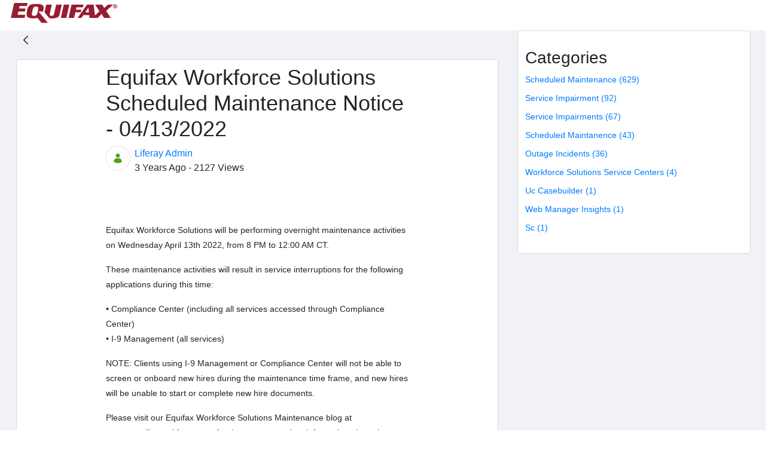

--- FILE ---
content_type: text/css;charset=UTF-8
request_url: https://status.equifaxworkforce.com/o/frontend-js-aui-web/alloy_ui.css?&mac=favIEq7hPo8AEd6k+N5OVADEEls=&browserId=chrome&languageId=en_US&minifierType=css&themeId=appgenerictheme_WAR_appgenerictheme
body_size: -394
content:
/*1757908996000*/
#yui3-css-stamp {
	position: absolute !important;
	visibility: hidden !important;
}

--- FILE ---
content_type: text/css
request_url: https://assets.equifax.com/global/css/efx-status-blog.css
body_size: 6423
content:
.efx-wrapper .portlet-column-content.empty{padding:0}.efx-wrapper .portlet-decorate .portlet-content{padding:0;background:0 0}.efx-wrapper .container-fluid-970 .container-fluid{padding-left:15px;padding-right:15px}.efx-wrapper #main-content{background:#f0f2f7}.efx-wrapper #main-content>div:first-child>.row:first-child{min-height:20px}.efx-wrapper .taglib-categorization-filter{padding-bottom:10px}.efx-wrapper .taglib-categorization-filter .asset-entry{border-radius:14px;font-size:14px;color:#333;padding:3px 5px;margin:0 5px}.efx-wrapper #newsroomSearch{display:inline;font-size:14px;padding:5px 10px;border:1px solid #ccc;margin-bottom:12px;border-radius:5px;width:97%;color:#a2a2a2}.efx-wrapper #newsroomSearch+.input-group-btn{display:inline-block}@media (min-width:992px){.efx-wrapper #newsroomSearch{width:50%}}.efx-wrapper .input-group-btn .fa-search{font-size:14px;color:#0076a3}.efx-wrapper .input-group-btn .fa-search:hover{cursor:pointer}.efx-wrapper .input-group-btn .reset-search{bottom:1px;display:none;padding:4px;position:relative;right:25px}.efx-wrapper .input-group-btn button .fa-times-circle{color:#0076a3}.efx-wrapper .input-group-btn button,.efx-wrapper .input-group-btn button:hover{background-color:transparent}.efx-wrapper .no-results-found{text-align:center}.efx-wrapper .no-results-found p{font-size:18px}.efx-wrapper .select-existing-selector a.dropdown-toggle{color:#fff}.efx-wrapper .entry{margin:0;border:none}.efx-wrapper .entry .taglib-asset-tags-summary a{color:#fff;font-size:14px;padding:10px 15px;background-color:#777!important;border-radius:50px;margin-bottom:5px}.efx-wrapper .entry .col-md-offset-2.col-md-8{float:none;margin:0;width:100%}.efx-wrapper .taglib-page-iterator .lfr-pagination-config .current-page-menu .btn{display:inline-block;float:none}.efx-wrapper .current-page-menu .btn.dropdown-toggle,.efx-wrapper .portlet-asset-tags-navigation,.efx-wrapper .portlet-blogs .entry{background-color:#fff}.efx-wrapper .portlet-blogs .entry-title{border-bottom:1px solid #d8d8d8}.efx-wrapper .portlet-blogs .entry-title h1{font-size:24px;line-height:normal;margin-bottom:0;text-align:left}.efx-wrapper .portlet-blogs .entry-title h2{font-size:24px;margin-bottom:20px}.efx-wrapper .tag-items li{display:block;margin-bottom:10px}#search-content .efx-wrapper .entry-body .entry-content{margin-bottom:0;margin-top:10px}.efx-wrapper .portlet-blogs .subscribe{text-align:left}.efx-wrapper .portlet-blogs .entry-author a{color:#333}.efx-wrapper .portlet-blogs .entry-author a:hover{text-decoration:none}.efx-wrapper .taglib-header .header-title{font-size:16px;padding:2.2px 0 5px}.efx-wrapper .taglib-header .header-back-to a{padding:0}.efx-wrapper .entry{border:1px solid #d8d8d8;padding:15px;border-radius:5px;margin:0 0 20px!important}.efx-wrapper .entry .entry-metadata{margin-top:30px!important}.efx-wrapper .entry .entry-metadata .entry-tags p{float:left}.efx-wrapper .entry .entry-metadata .entry-tags .taglib-asset-tags-summary{bottom:5px;margin-left:10px;position:relative}.efx-wrapper .entry a{color:#0076a3;text-decoration:none;text-transform:capitalize}.efx-wrapper .entry a:hover{text-decoration:underline}.efx-wrapper .entry .entry-info{text-transform:capitalize}.efx-wrapper .entry-content{margin-bottom:10px}.efx-wrapper .entry-content>.entry-title>h2{border-bottom:1px solid #d8d8d8;font-size:16px;padding:0 0 10px}.efx-wrapper .entry-content p{margin:5px 0}.efx-wrapper .entry-content ul{padding-left:20px}.efx-wrapper .entry-content li{margin-left:0}.efx-wrapper .portlet-blogs .entry-footer:after{content:".";display:block;height:0;clear:both}.efx-wrapper .portlet-blogs .entry-author{border-right:none;padding-right:0}.efx-wrapper #datepicker>.ui-widget-content{width:100%;border:0}.efx-wrapper #datepicker>.ui-widget-content>.ui-widget-header{border:0;border-bottom:1px dashed #d8d8d8;background:0 0}.efx-wrapper #datepicker>.ui-state-default,.efx-wrapper #datepicker>.ui-widget-content .ui-state-default,.efx-wrapper #datepicker>.ui-widget-header .ui-state-default{border:0}.efx-wrapper #datepicker a.ui-state-active{font-weight:700}.efx-wrapper .nav-menu ul{list-style-type:none;padding:0}.efx-wrapper .nav-menu li a.selected{font-weight:400;color:#0076a3}.efx-wrapper .tag-items{padding:0;margin-top:10px}.efx-wrapper .tag-items li{text-transform:capitalize;float:none}.efx-wrapper .taglib-asset-tags-summary .tag{text-transform:capitalize;background:0 0;padding:0}.efx-wrapper .lfr-pagination{margin:0 auto}.efx-wrapper .lfr-pagination .search-results{font-size:85%}.efx-wrapper .lfr-pagination .lfr-pagination-buttons{clear:both;float:none;margin-bottom:20px}.efx-wrapper .lfr-pagination-delta-selector{display:none!important}.efx-wrapper .lfr-pagination-page-selector .btn:after{content:""}.efx-wrapper .lfr-pagination-page-selector .caret{margin-left:5px}.efx-wrapper .taglib-page-iterator{font-size:14px}.efx-wrapper button,.efx-wrapper input[type=button],.efx-wrapper input[type=reset],.efx-wrapper input[type=submit]{background:#0093c9;color:#fff;font-size:14px;font-weight:400;text-shadow:none;border:1px solid #0093c9}.efx-wrapper button:hover,.efx-wrapper input[type=button]:hover,.efx-wrapper input[type=reset]:hover,.efx-wrapper input[type=submit]:hover{background:#037296}.efx-wrapper ul.edit-actions{list-style-position:outside;list-style-type:none;margin:10px 0;border:none}.efx-wrapper .subscribe a{font-size:14px}.efx-wrapper span.taglib-rss a img{position:relative;top:3px}.efx-wrapper a.brand img{margin-left:10px}.efx-wrapper .taglib-page-iterator .search-results{margin-left:10px}.efx-wrapper .taglib-page-iterator .lfr-pagination-buttons{padding-top:20px}.efx-wrapper .taglib-page-iterator .lfr-pagination-buttons>li{width:auto;margin-right:5px}.efx-wrapper .taglib-page-iterator .lfr-pagination-buttons>li.first,.efx-wrapper .taglib-page-iterator .lfr-pagination-buttons>li.last{display:inline-block}.efx-wrapper .taglib-page-iterator .lfr-pagination-buttons>li.last{margin-right:0}.efx-wrapper .pager{display:flex;justify-content:center}.efx-wrapper .pager .disabled>a,.efx-wrapper .pager .disabled>a:focus,.efx-wrapper .pager .disabled>a:hover,.efx-wrapper .pager .disabled>span{color:#999!important}.efx-wrapper .pager li>a,.efx-wrapper .pager li>span{padding:5px 14px;font-size:14px;color:#0af}.efx-wrapper .pager li>a:focus,.efx-wrapper .pager li>a:hover{text-decoration:none;background-color:#f5f5f5}.efx-wrapper .entry-navigation{width:100%;margin:0}.efx-wrapper .ui-widget-header .ui-icon{background-image:url("//assets.equifax.com/global/images/icons/ui-icons_222222_256x240.png")}.portlet-column-last .portlet-boundary{background:#fff;border:1px solid #d8d8d8;padding:10px;margin-bottom:20px;font-family:OpenSans-Regular,"Open Sans",sans-serif;font-size:14px;border-radius:5px}#datepicker>.ui-widget-content>.ui-widget-header{border:0;border-bottom:1px dashed #d8d8d8;background:0 0}.efx-wrapper .label-item .close{color:#d21212}.efx-wrapper .taglib-categorization-filter.entry-title{color:#333;font-size:1em;line-height:inherit}.efx-wrapper #main-content .portlet-layout.row,header .container-fluid{max-width:1260px;margin:0 auto}.pagination-bar{margin-top:30px}.portlet-blogs .entry-body{line-height:1.6em}.efx-wrapper .portlet-blogs .entry,.widget-mode-card .card{padding:40px 20px;transition:transform .3s ease,box-shadow .3s ease}.efx-wrapper .portlet-blogs .entry:hover,.widget-mode-card .card:hover{transform:translateY(-5px);box-shadow:0 10px 20px rgba(0,0,0,.2)}.widget-mode-detail .widget-mode-detail-text p{font-size:14px}.efx-wrapper .portlet-blogs .widget-mode-detail{border-radius:5px;border:1px solid #d8d8d8;background-color:#fff}

--- FILE ---
content_type: application/javascript
request_url: https://status.equifaxworkforce.com/o/layout-taglib/__liferay__/render.js
body_size: 5261
content:
var w=Object.defineProperty;var A=Object.getOwnPropertyDescriptor;var E=Object.getOwnPropertyNames;var N=Object.prototype.hasOwnProperty;var y=(t,e,n,o)=>{if(e&&typeof e=="object"||typeof e=="function")for(let r of E(e))!N.call(t,r)&&r!==n&&w(t,r,{get:()=>e[r],enumerable:!(o=A(e,r))||o.enumerable});return t},L=(t,e,n)=>(y(t,e,"default"),n&&y(n,e,"default"));function I({formId:t}){let e=document.querySelector(`.lfr-layout-structure-item-${t}`),n=e.querySelector(".lfr-layout-structure-item-form-step-container").children,o=({emitter:c,step:a})=>{if(!e.contains(c))return;let l=0;for(let[f,u]of Array.from(n).entries())if(!u.classList.contains("d-none")){u.classList.add("d-none"),l=f;break}let d=l;a==="next"?l<=n.length-2&&(d+=1):a==="previous"?l!==0&&(d-=1):d=a,n[d].classList.remove("d-none")};Liferay.on("formFragment:changeStep",o);let r=e.querySelector(".form-group.has-error");if(r){let c=r.closest("[data-step-index]"),a=Number(c.dataset.stepIndex);a&&Liferay.fire("formFragment:changeStep",{emitter:e,step:a})}let i=()=>{let c=e.querySelectorAll("input");for(let a of Array.from(c))if(!a.checkValidity()){let l=a.closest("[data-step-index]"),d=Number(l.dataset.stepIndex);Liferay.fire("formFragment:changeStep",{emitter:e,step:d});break}};return Liferay.on("formFragment:submit",i),{dispose:()=>{Liferay.detach("formFragment:changeStep",o),Liferay.detach("formFragment:submit",i)}}}var s={};L(s,V);import*as V from"../../frontend-js-web/__liferay__/index.js";{/*removed: await import('@liferay/language...')*/};var O="notification",v="page",C="url",_="displayPage",g={error:{message:'An\x20unexpected\x20error\x20occurred\x2e',title:'Error',type:"danger"},success:{message:'Your\x20request\x20completed\x20successfully\x2e',title:'Success',type:"success"}};function S({executeInfoItemActionURL:t}){let e=new URL(window.location.href);if(e.searchParams.has("toastData")){try{let r=JSON.parse(e.searchParams.get("toastData"));h(r)}catch{}e.searchParams.delete("toastData"),history.replaceState(null,document.head.title,e.href)}let n=document.querySelectorAll('[data-lfr-editable-type="action"]'),o=r=>{k(r.target,t)};return n.forEach(r=>{r.addEventListener("click",o)}),{dispose(){n.forEach(r=>{r.removeEventListener("click",o)})}}}function k(t,e){let{lfrClassNameId:n,lfrClassPk:o,lfrFieldId:r,lfrOnErrorInteraction:i,lfrOnErrorPageUrl:c,lfrOnErrorReload:a,lfrOnErrorText:l,lfrOnSuccessInteraction:d,lfrOnSuccessPageUrl:f,lfrOnSuccessReload:u,lfrOnSuccessText:P}=t.dataset;if(!r)return;let p=H();t.classList.add("disabled"),t.setAttribute("disabled",""),t.appendChild(p),Liferay.Util.fetch(new URL(e),{body:(0,s.objectToFormData)({classNameId:n,classPK:o,fieldId:r}),method:"POST"}).then(m=>m.json()).then(({error:m})=>{t.classList.remove("disabled"),t.removeAttribute("disabled"),t.removeChild(p),m?b(i,a,l||m,g.error,c):b(d,u,P,g.success,f)}).catch(()=>{t.classList.remove("disabled"),t.removeAttribute("disabled"),t.removeChild(p),h(g.error)})}function H(){let t=document.createElement("span");return t.classList.add("d-inline-block","loading-animation","loading-animation-light","loading-animation-sm","ml-2","my-0"),t}function b(t,e,n,o,r){if(t===O)if(e){let i=new URL(window.location.href),c={...o,message:n||o.message};i.searchParams.set("toastData",JSON.stringify(c)),(0,s.navigate)(i)}else h(o,n);else[v,C,_].includes(t)?(0,s.navigate)(r):e&&window.location.reload()}function h({message:t,title:e,type:n},o){import(Liferay.ThemeDisplay.getPathContext()+"/o/frontend-js-components-web/__liferay__/index.js").then(({openToast:r})=>r({message:(0,s.escapeHTML)(o||t),title:(0,s.escapeHTML)(e),type:n}))}function R({additionalProps:t,...e}){let n=new URLSearchParams(window.location.search);return{...e,hrefConstructor:o=>`#${o}`,onPageChange:o=>{n.set(`page_number_${t.collectionId}`,o),window.location.search=n}}}var U=(0,s.debounce)((t,e,n,o)=>{let r=new FormData;return r.append("fieldValues",JSON.stringify(e)),r.append("layoutStructureRuleIds",n.join(",")),(0,s.fetch)(t,{body:r,method:"POST"}).then(i=>i.json()).then(o)},300);function T({evaluateRulesURL:t,itemIdsByRuleId:e,ruleIdsByItemId:n}){let o=[],r=document.querySelectorAll(".lfr-layout-structure-item-form");for(let i of r)o.push((0,s.delegate)(i,"change","input, select, textarea",async c=>{let a=c.delegateTarget;if(a.type==="hidden")return;let l=F(a);if(!l||!n[l])return;let d=n[l].flatMap(u=>e[u]),f={};for(let u of d)f[u]=q(u);U(t,f,n[l],u=>{D(u)})}));return{disposed:()=>{for(let i of o)i.dispose()}}}function D(t){for(let e of t){let n=x(e.itemId);if(n){if(e.action==="show")n.style.removeProperty("display");else if(e.action==="hide")n.style.display="none";else if(e.action==="enable"){let o=n.querySelectorAll("input, button, select, textarea");for(let r of o)r.disabled=!1}else if(e.action==="disable"){let o=n.querySelectorAll("input, button, select, textarea");for(let r of o)r.disabled=!0}}}}function F(t){let e=t.closest("[data-layout-structure-item-id]");return e?e.dataset.layoutStructureItemId:null}function x(t){let e=document.querySelector(`[data-layout-structure-item-id="${t}"]`);return e||null}function q(t){let e=x(t);if(!e)return null;let n=e.querySelector("input");return n?n.type==="checkbox"?String(n.checked):n.value:null}function M({activePage:t,collectionId:e}){let n=document.getElementById(`paginationButtons_${e}`),o=new URLSearchParams(window.location.search),r=a=>{o.set(`page_number_${e}`,a),window.location.search=o},i=(0,s.delegate)(n,"click",".next",()=>r(t+1)),c=(0,s.delegate)(n,"click",".previous",()=>r(t-1));return{dispose(){i.dispose(),c.dispose()}}}export{I as FormStepHandler,S as InfoItemActionHandler,R as NumericCollectionPaginationPropsTransformer,T as RulesHandler,M as SimpleCollectionPagination};
//# sourceMappingURL=render.js.map


--- FILE ---
content_type: application/javascript
request_url: https://status.equifaxworkforce.com/o/frontend-taglib-clay/__liferay__/exports/@clayui$provider.js
body_size: 9356
content:
var $=Object.create;var P=Object.defineProperty;var H=Object.getOwnPropertyDescriptor;var X=Object.getOwnPropertyNames;var Z=Object.getPrototypeOf,G=Object.prototype.hasOwnProperty;var R=(e,t)=>()=>(e&&(t=e(e=0)),t);var b=(e,t)=>()=>(t||e((t={exports:{}}).exports,t),t.exports),L=(e,t)=>{for(var r in t)P(e,r,{get:t[r],enumerable:!0})},g=(e,t,r,n)=>{if(t&&typeof t=="object"||typeof t=="function")for(let o of X(t))!G.call(e,o)&&o!==r&&P(e,o,{get:()=>t[o],enumerable:!(n=H(t,o))||n.enumerable});return e},s=(e,t,r)=>(g(e,t,"default"),r&&g(r,t,"default")),J=(e,t,r)=>(r=e!=null?$(Z(e)):{},g(t||!e||!e.__esModule?P(r,"default",{value:e,enumerable:!0}):r,e)),j=e=>g(P({},"__esModule",{value:!0}),e);var f={};L(f,{default:()=>Y});import*as Ae from"../../../frontend-taglib-clay/__liferay__/exports/@clayui$icon.js";import V from"../../../frontend-taglib-clay/__liferay__/exports/@clayui$icon.js";var Y,A=R(()=>{s(f,Ae);Y=V});var l={};L(l,{default:()=>ee});import*as ze from"../../../frontend-js-react-web/__liferay__/exports/react.js";import Q from"../../../frontend-js-react-web/__liferay__/exports/react.js";var ee,C=R(()=>{s(l,ze);ee=Q});var z=b(S=>{"use strict";Object.defineProperty(S,"__esModule",{value:!0});S.LRUCache=void 0;function m(e){"@babel/helpers - typeof";return m=typeof Symbol=="function"&&typeof Symbol.iterator=="symbol"?function(t){return typeof t}:function(t){return t&&typeof Symbol=="function"&&t.constructor===Symbol&&t!==Symbol.prototype?"symbol":typeof t},m(e)}function te(e,t){if(!(e instanceof t))throw new TypeError("Cannot call a class as a function")}function T(e,t){for(var r=0;r<t.length;r++){var n=t[r];n.enumerable=n.enumerable||!1,n.configurable=!0,"value"in n&&(n.writable=!0),Object.defineProperty(e,ne(n.key),n)}}function re(e,t,r){return t&&T(e.prototype,t),r&&T(e,r),Object.defineProperty(e,"prototype",{writable:!1}),e}function ne(e){var t=oe(e,"string");return m(t)=="symbol"?t:t+""}function oe(e,t){if(m(e)!="object"||!e)return e;var r=e[Symbol.toPrimitive];if(r!==void 0){var n=r.call(e,t||"default");if(m(n)!="object")return n;throw new TypeError("@@toPrimitive must return a primitive value.")}return(t==="string"?String:Number)(e)}var ie=20,Ue=S.LRUCache=function(){function e(){var t=arguments.length>0&&arguments[0]!==void 0?arguments[0]:ie;if(te(this,e),t<=0)throw new TypeError("LRUCache: max must be a non-negative number");this._maxSize=t,this._storage=new Map}return re(e,[{key:"reset",value:function(){return this._storage=new Map,this._storage}},{key:"has",value:function(r){return this._storage.has(r)}},{key:"get",value:function(r){if(this._storage.has(r)){var n=this._storage.get(r);return this._storage.delete(r),this._storage.set(r,n),n}}},{key:"set",value:function(r,n){if(this._storage.size>=this._maxSize)for(var o=this._storage.keys(),i=this._maxSize-(this._storage.size-1);i;){var a=o.next(),c=a.value;this._storage.delete(c),i--}this._storage.set(r,n)}}]),e}()});var M=b(w=>{"use strict";Object.defineProperty(w,"__esModule",{value:!0});w.DataClient=void 0;var ae=z();function h(e){"@babel/helpers - typeof";return h=typeof Symbol=="function"&&typeof Symbol.iterator=="symbol"?function(t){return typeof t}:function(t){return t&&typeof Symbol=="function"&&t.constructor===Symbol&&t!==Symbol.prototype?"symbol":typeof t},h(e)}function ue(e,t){if(!(e instanceof t))throw new TypeError("Cannot call a class as a function")}function U(e,t){for(var r=0;r<t.length;r++){var n=t[r];n.enumerable=n.enumerable||!1,n.configurable=!0,"value"in n&&(n.writable=!0),Object.defineProperty(e,ce(n.key),n)}}function se(e,t,r){return t&&U(e.prototype,t),r&&U(e,r),Object.defineProperty(e,"prototype",{writable:!1}),e}function ce(e){var t=le(e,"string");return h(t)=="symbol"?t:t+""}function le(e,t){if(h(e)!="object"||!e)return e;var r=e[Symbol.toPrimitive];if(r!==void 0){var n=r.call(e,t||"default");if(h(n)!="object")return n;throw new TypeError("@@toPrimitive must return a primitive value.")}return(t==="string"?String:Number)(e)}var Ne=w.DataClient=function(){function e(){var t=arguments.length>0&&arguments[0]!==void 0?arguments[0]:{},r=t.storageMaxSize;ue(this,e),this.cache=new ae.LRUCache(r),this.currentPromises={},this.cursors={}}return se(e,[{key:"read",value:function(r){return r?this.cache.get(r):null}},{key:"update",value:function(r,n){if(!r)return null;n instanceof Promise||n instanceof Error?this.currentPromises[r]=n:this.cache.set(r,n)}},{key:"isFetching",value:function(r){if(r)return this.currentPromises[r]}},{key:"getCursor",value:function(r){return r?this.cursors[r]:null}},{key:"setCursor",value:function(r,n){if(!r)return null;this.cursors[r]=n}}]),e}()});var W=b(x=>{"use strict";Object.defineProperty(x,"__esModule",{value:!0});x.useReducedMotion=be;var q=(C(),j(l));function fe(e,t){return ve(e)||ye(e,t)||de(e,t)||pe()}function pe(){throw new TypeError(`Invalid attempt to destructure non-iterable instance.
In order to be iterable, non-array objects must have a [Symbol.iterator]() method.`)}function de(e,t){if(e){if(typeof e=="string")return N(e,t);var r={}.toString.call(e).slice(8,-1);return r==="Object"&&e.constructor&&(r=e.constructor.name),r==="Map"||r==="Set"?Array.from(e):r==="Arguments"||/^(?:Ui|I)nt(?:8|16|32)(?:Clamped)?Array$/.test(r)?N(e,t):void 0}}function N(e,t){(t==null||t>e.length)&&(t=e.length);for(var r=0,n=Array(t);r<t;r++)n[r]=e[r];return n}function ye(e,t){var r=e==null?null:typeof Symbol<"u"&&e[Symbol.iterator]||e["@@iterator"];if(r!=null){var n,o,i,a,c=[],u=!0,_=!1;try{if(i=(r=r.call(e)).next,t===0){if(Object(r)!==r)return;u=!1}else for(;!(u=(n=i.call(r)).done)&&(c.push(n.value),c.length!==t);u=!0);}catch(O){_=!0,o=O}finally{try{if(!u&&r.return!=null&&(a=r.return(),Object(a)!==a))return}finally{if(_)throw o}}return c}}function ve(e){if(Array.isArray(e))return e}function be(e){var t=(0,q.useState)(!1),r=fe(t,2),n=r[0],o=r[1];return(0,q.useEffect)(function(){switch(e){case"always":o(!0);break;case"never":break;default:{if(window.matchMedia){var i=window.matchMedia("(prefers-reduced-motion)"),a=function(u){return o(u.matches)};return i.addEventListener("change",a),function(){i.removeEventListener("change",a)}}else o(!1);break}}},[]),n}});var K=b(y=>{"use strict";function d(e){"@babel/helpers - typeof";return d=typeof Symbol=="function"&&typeof Symbol.iterator=="symbol"?function(t){return typeof t}:function(t){return t&&typeof Symbol=="function"&&t.constructor===Symbol&&t!==Symbol.prototype?"symbol":typeof t},d(e)}Object.defineProperty(y,"__esModule",{value:!0});y.useProvider=y.Provider=void 0;var me=(A(),j(f)),p=Pe((C(),j(l))),he=M(),_e=W(),ge=["children","reducedMotion","spritemap","storageMaxSize","theme"];function k(e){if(typeof WeakMap!="function")return null;var t=new WeakMap,r=new WeakMap;return(k=function(o){return o?r:t})(e)}function Pe(e,t){if(!t&&e&&e.__esModule)return e;if(e===null||d(e)!="object"&&typeof e!="function")return{default:e};var r=k(t);if(r&&r.has(e))return r.get(e);var n={__proto__:null},o=Object.defineProperty&&Object.getOwnPropertyDescriptor;for(var i in e)if(i!=="default"&&{}.hasOwnProperty.call(e,i)){var a=o?Object.getOwnPropertyDescriptor(e,i):null;a&&(a.get||a.set)?Object.defineProperty(n,i,a):n[i]=e[i]}return n.default=e,r&&r.set(e,n),n}function I(e,t){var r=Object.keys(e);if(Object.getOwnPropertySymbols){var n=Object.getOwnPropertySymbols(e);t&&(n=n.filter(function(o){return Object.getOwnPropertyDescriptor(e,o).enumerable})),r.push.apply(r,n)}return r}function Se(e){for(var t=1;t<arguments.length;t++){var r=arguments[t]!=null?arguments[t]:{};t%2?I(Object(r),!0).forEach(function(n){we(e,n,r[n])}):Object.getOwnPropertyDescriptors?Object.defineProperties(e,Object.getOwnPropertyDescriptors(r)):I(Object(r)).forEach(function(n){Object.defineProperty(e,n,Object.getOwnPropertyDescriptor(r,n))})}return e}function we(e,t,r){return(t=Oe(t))in e?Object.defineProperty(e,t,{value:r,enumerable:!0,configurable:!0,writable:!0}):e[t]=r,e}function Oe(e){var t=je(e,"string");return d(t)=="symbol"?t:t+""}function je(e,t){if(d(e)!="object"||!e)return e;var r=e[Symbol.toPrimitive];if(r!==void 0){var n=r.call(e,t||"default");if(d(n)!="object")return n;throw new TypeError("@@toPrimitive must return a primitive value.")}return(t==="string"?String:Number)(e)}function Ce(e,t){if(e==null)return{};var r,n,o=Me(e,t);if(Object.getOwnPropertySymbols){var i=Object.getOwnPropertySymbols(e);for(n=0;n<i.length;n++)r=i[n],t.includes(r)||{}.propertyIsEnumerable.call(e,r)&&(o[r]=e[r])}return o}function Me(e,t){if(e==null)return{};var r={};for(var n in e)if({}.hasOwnProperty.call(e,n)){if(t.includes(n))continue;r[n]=e[n]}return r}var E=p.default.createContext({});E.displayName="ClayProviderContext";var ke=y.Provider=function(t){var r=t.children,n=t.reducedMotion,o=n===void 0?"user":n,i=t.spritemap,a=t.storageMaxSize,c=a===void 0?20:a,u=t.theme,_=Ce(t,ge),O=(0,p.useMemo)(function(){return new he.DataClient({storageMaxSize:c})},[c]),F=(0,_e.useReducedMotion)(o);return p.default.createElement(E.Provider,{value:Se({client:O,prefersReducedMotion:F,theme:u},_)},p.default.createElement(me.ClayIconSpriteContext.Provider,{value:i},u?p.default.createElement("div",{className:u},r):r))},Ke=y.useProvider=function(){return(0,p.useContext)(E)}});var B=b(v=>{"use strict";Object.defineProperty(v,"__esModule",{value:!0});var xe={__UNSTABLE_DataClient:!0};Object.defineProperty(v,"__UNSTABLE_DataClient",{enumerable:!0,get:function(){return Ee.DataClient}});var D=K();Object.keys(D).forEach(function(e){e==="default"||e==="__esModule"||Object.prototype.hasOwnProperty.call(xe,e)||e in v&&v[e]===D[e]||Object.defineProperty(v,e,{enumerable:!0,get:function(){return D[e]}})});var Ee=M()});var De=J(B()),{__UNSTABLE_DataClient:$e,Provider:He,useProvider:Xe,__esModule:Ze}=De;export{He as Provider,$e as __UNSTABLE_DataClient,Ze as __esModule,Xe as useProvider};
//# sourceMappingURL=@clayui$provider.js.map


--- FILE ---
content_type: application/javascript
request_url: https://status.equifaxworkforce.com/o/frontend-taglib-clay/__liferay__/exports/@clayui$button.js
body_size: 7515
content:
var de=Object.create;var O=Object.defineProperty;var fe=Object.getOwnPropertyDescriptor;var pe=Object.getOwnPropertyNames;var me=Object.getPrototypeOf,be=Object.prototype.hasOwnProperty;var w=(e,t)=>()=>(e&&(t=e(e=0)),t);var y=(e,t)=>()=>(t||e((t={exports:{}}).exports,t),t.exports),j=(e,t)=>{for(var r in t)O(e,r,{get:t[r],enumerable:!0})},P=(e,t,r,n)=>{if(t&&typeof t=="object"||typeof t=="function")for(let a of pe(t))!be.call(e,a)&&a!==r&&O(e,a,{get:()=>t[a],enumerable:!(n=fe(t,a))||n.enumerable});return e},o=(e,t,r)=>(P(e,t,"default"),r&&P(r,t,"default")),ye=(e,t,r)=>(r=e!=null?de(me(e)):{},P(t||!e||!e.__esModule?O(r,"default",{value:e,enumerable:!0}):r,e)),d=e=>P(O({},"__esModule",{value:!0}),e);var f={};j(f,{default:()=>_e});import*as Ye from"../../../frontend-taglib-clay/__liferay__/exports/@clayui$loading-indicator.js";import ve from"../../../frontend-taglib-clay/__liferay__/exports/@clayui$loading-indicator.js";var _e,H=w(()=>{o(f,Ye);_e=ve});var c={};j(c,{default:()=>he});import*as et from"../../../frontend-js-react-web/__liferay__/exports/classnames.js";import ge from"../../../frontend-js-react-web/__liferay__/exports/classnames.js";var he,C=w(()=>{o(c,et);he=ge});var i={};j(i,{default:()=>Oe});import*as rt from"../../../frontend-js-react-web/__liferay__/exports/react.js";import Pe from"../../../frontend-js-react-web/__liferay__/exports/react.js";var Oe,x=w(()=>{o(i,rt);Oe=Pe});var X=y((nt,U)=>{"use strict";var we=!1,Q=function(){};we&&(J=function(t,r){var n=arguments.length;r=new Array(n>1?n-1:0);for(var a=1;a<n;a++)r[a-1]=arguments[a];var l=0,u="Warning: "+t.replace(/%s/g,function(){return r[l++]});typeof console<"u"&&console.error(u);try{throw new Error(u)}catch{}},Q=function(e,t,r){var n=arguments.length;r=new Array(n>2?n-2:0);for(var a=2;a<n;a++)r[a-2]=arguments[a];if(t===void 0)throw new Error("`warning(condition, format, ...args)` requires a warning message argument");e||J.apply(null,[t].concat(r))});var J;U.exports=Q});var ee=y(q=>{"use strict";Object.defineProperty(q,"__esModule",{value:!0});q.default=void 0;var je=Y((C(),d(c))),xe=Y((x(),d(i))),qe=["children","className","role","spaced","vertical"];function Y(e){return e&&e.__esModule?e:{default:e}}function M(){return M=Object.assign?Object.assign.bind():function(e){for(var t=1;t<arguments.length;t++){var r=arguments[t];for(var n in r)({}).hasOwnProperty.call(r,n)&&(e[n]=r[n])}return e},M.apply(null,arguments)}function Ne(e,t){if(e==null)return{};var r,n,a=Ee(e,t);if(Object.getOwnPropertySymbols){var l=Object.getOwnPropertySymbols(e);for(n=0;n<l.length;n++)r=l[n],t.includes(r)||{}.propertyIsEnumerable.call(e,r)&&(a[r]=e[r])}return a}function Ee(e,t){if(e==null)return{};var r={};for(var n in e)if({}.hasOwnProperty.call(e,n)){if(t.includes(n))continue;r[n]=e[n]}return r}var Z=function(t){var r=t.children,n=t.className,a=t.role,l=a===void 0?"group":a,u=t.spaced,m=t.vertical,I=Ne(t,qe);return xe.default.createElement("div",M({},I,{className:(0,je.default)(n,{"btn-group":!u&&!m,"btn-group-spaced":u,"btn-group-vertical":m}),role:l}),r)};Z.displayName="ClayButtonGroup";var at=q.default=Z});var $=y(E=>{"use strict";function _(e){"@babel/helpers - typeof";return _=typeof Symbol=="function"&&typeof Symbol.iterator=="symbol"?function(t){return typeof t}:function(t){return t&&typeof Symbol=="function"&&t.constructor===Symbol&&t!==Symbol.prototype?"symbol":typeof t},_(e)}Object.defineProperty(E,"__esModule",{value:!0});E.default=void 0;var Se=g((H(),d(f))),Ie=g((C(),d(c))),v=g((x(),d(i))),Be=g(X()),We=g(ee()),Ce=["alert","block","borderless","children","className","dark","displayType","loading","monospaced","outline","rounded","size","small","translucent","type"];function g(e){return e&&e.__esModule?e:{default:e}}function D(){return D=Object.assign?Object.assign.bind():function(e){for(var t=1;t<arguments.length;t++){var r=arguments[t];for(var n in r)({}).hasOwnProperty.call(r,n)&&(e[n]=r[n])}return e},D.apply(null,arguments)}function N(e,t,r){return(t=Me(t))in e?Object.defineProperty(e,t,{value:r,enumerable:!0,configurable:!0,writable:!0}):e[t]=r,e}function Me(e){var t=De(e,"string");return _(t)=="symbol"?t:t+""}function De(e,t){if(_(e)!="object"||!e)return e;var r=e[Symbol.toPrimitive];if(r!==void 0){var n=r.call(e,t||"default");if(_(n)!="object")return n;throw new TypeError("@@toPrimitive must return a primitive value.")}return(t==="string"?String:Number)(e)}function Re(e,t){if(e==null)return{};var r,n,a=$e(e,t);if(Object.getOwnPropertySymbols){var l=Object.getOwnPropertySymbols(e);for(n=0;n<l.length;n++)r=l[n],t.includes(r)||{}.propertyIsEnumerable.call(e,r)&&(a[r]=e[r])}return a}function $e(e,t){if(e==null)return{};var r={};for(var n in e)if({}.hasOwnProperty.call(e,n)){if(t.includes(n))continue;r[n]=e[n]}return r}function Ae(e){return v.default.forwardRef(e)}var R=Ae(function(e,t){var r,n,a=e.alert,l=e.block,u=e.borderless,m=e.children,I=e.className,z=e.dark,k=e.displayType,s=k===void 0?"primary":k,le=e.loading,ue=e.monospaced,L=e.outline,ie=e.rounded,V=e.size,b=V===void 0?"regular":V,se=e.small,B=e.translucent,K=e.type,ce=K===void 0?"button":K,W=Re(e,Ce),F=v.default.Children.toArray(m);return(0,Be.default)(!(F.length===1&&((r=F[0].type)===null||r===void 0?void 0:r.displayName)==="ClayIcon"&&typeof W["aria-label"]!="string"&&typeof W["aria-labelledby"]!="string"),"Button Accessibility: Component has only the Icon declared. Define an `aria-label` or `aria-labelledby` attribute that labels the interactive button that screen readers can read. The `title` attribute is optional but consult your design team."),s==="beta"?(s="info",B=!0):s==="beta-dark"&&(z=!0,s="info",B=!0),v.default.createElement("button",D({className:(0,Ie.default)(I,"btn",(n={"alert-btn":a,"btn-block":l,"btn-monospaced":ue,"btn-outline-borderless":u,"btn-sm":se&&(!b||b==="regular"),"btn-translucent":B,"clay-dark":z},N(n,"btn-".concat(s),s&&!L&&!u),N(n,"btn-outline-".concat(s),s&&(L||u)),N(n,"rounded-pill",ie),N(n,"btn-".concat(b),b&&b!=="regular"),n)),ref:t,type:ce},W),le&&v.default.createElement("span",{className:"inline-item inline-item-before"},v.default.createElement(Se.default,null)),m)});R.Group=We.default;R.displayName="ClayButton";var lt=E.default=R});var p={};j(p,{default:()=>Ge});import*as st from"../../../frontend-taglib-clay/__liferay__/exports/@clayui$icon.js";import Te from"../../../frontend-taglib-clay/__liferay__/exports/@clayui$icon.js";var Ge,te=w(()=>{o(p,st);Ge=Te});var ne=y(S=>{"use strict";Object.defineProperty(S,"__esModule",{value:!0});S.default=void 0;var ze=G((te(),d(p))),A=G((x(),d(i))),ke=G($()),Le=["monospaced","spritemap","symbol"];function G(e){return e&&e.__esModule?e:{default:e}}function T(){return T=Object.assign?Object.assign.bind():function(e){for(var t=1;t<arguments.length;t++){var r=arguments[t];for(var n in r)({}).hasOwnProperty.call(r,n)&&(e[n]=r[n])}return e},T.apply(null,arguments)}function Ve(e,t){if(e==null)return{};var r,n,a=Ke(e,t);if(Object.getOwnPropertySymbols){var l=Object.getOwnPropertySymbols(e);for(n=0;n<l.length;n++)r=l[n],t.includes(r)||{}.propertyIsEnumerable.call(e,r)&&(a[r]=e[r])}return a}function Ke(e,t){if(e==null)return{};var r={};for(var n in e)if({}.hasOwnProperty.call(e,n)){if(t.includes(n))continue;r[n]=e[n]}return r}var re=A.default.forwardRef(function(e,t){var r=e.monospaced,n=r===void 0?!0:r,a=e.spritemap,l=e.symbol,u=Ve(e,Le);return A.default.createElement(ke.default,T({},u,{monospaced:n,ref:t}),A.default.createElement(ze.default,{spritemap:a,symbol:l}))});re.displayName="ClayButtonWithIcon";var ct=S.default=re});var oe=y(h=>{"use strict";Object.defineProperty(h,"__esModule",{value:!0});Object.defineProperty(h,"ClayButtonWithIcon",{enumerable:!0,get:function(){return He.default}});h.default=void 0;var Fe=ae($()),He=ae(ne());function ae(e){return e&&e.__esModule?e:{default:e}}var ft=h.default=Fe.default});var Je=ye(oe()),{default:Qe,ClayButtonWithIcon:mt,__esModule:bt}=Je;var yt=Qe;export{mt as ClayButtonWithIcon,bt as __esModule,yt as default};
//# sourceMappingURL=@clayui$button.js.map


--- FILE ---
content_type: application/javascript
request_url: https://status.equifaxworkforce.com/o/frontend-js-web/__liferay__/index.js
body_size: 15456
content:
var G=Object.defineProperty;var Z=Object.getOwnPropertyDescriptor;var X=Object.getOwnPropertyNames;var J=Object.prototype.hasOwnProperty;var N=(t,e,n,r)=>{if(e&&typeof e=="object"||typeof e=="function")for(let o of X(e))!J.call(t,o)&&o!==n&&G(t,o,{get:()=>e[o],enumerable:!(r=Z(e,o))||r.enumerable});return t},M=(t,e,n)=>(N(t,e,"default"),n&&N(n,e,"default"));function l(t){return t&&typeof t=="object"&&t.nodeType===9}function y(t){return t&&t===t.window}function Q(t,e){let n=t;return y(t)&&(n=t.document.documentElement),l(t)&&(n=t.documentElement),n[`client${e}`]}function q(t){let e=tt(t),n=st(t);return w(e,e,0,n,0,n)}function tt(t){return I(t,"Height")}function et(t,e){return t.offsetLeft+(e?0:C(t).left)}function nt(t,e){return t.offsetTop+(e?0:C(t).top)}function T(t,e){return t?l(t)||y(t)?q(t):mt(t.getBoundingClientRect(),e):{bottom:0,height:0,left:0,right:0,top:0,width:0}}function rt(t){return y(t)?t.pageXOffset:l(t)?t.defaultView.pageXOffset:t.scrollLeft}function ot(t){return y(t)?t.pageYOffset:l(t)?t.defaultView.pageYOffset:t.scrollTop}function I(t,e){if(y(t))return Q(t,e);if(l(t)){let n=t.documentElement;return Math.max(t.body[`scroll${e}`],n[`scroll${e}`],t.body[`offset${e}`],n[`offset${e}`],n[`client${e}`])}return Math.max(t[`client${e}`],t[`scroll${e}`],t[`offset${e}`])}function it(t){let e=getComputedStyle(t),n=e.mozTransform||e.msTransform||e.transform;if(n!=="none"){let r=[],o=/([\d-.\s]+)/g,i=o.exec(n);for(;i;)r.push(i[1]),i=o.exec(n);return r}}function C(t){let e=it(t),n={left:0,top:0};return e&&(n.left=parseFloat(e.length===6?e[4]:e[13]),n.top=parseFloat(e.length===6?e[5]:e[14])),n}function st(t){return I(t,"Width")}function R(t,e){return at(t.top,t.left,t.bottom,t.right,e.top,e.left,e.bottom,e.right)}function at(t,e,n,r,o,i,s,f){return!(o>n||s<t||i>r||f<e)}function ut(t,e){return e.top>=t.top&&e.bottom<=t.bottom&&e.right<=t.right&&e.left>=t.left}function ft(t){return ut(T(window),t)}function ct(t,e){if(!R(t,e))return null;let n=Math.min(t.bottom,e.bottom),r=Math.min(t.right,e.right),o=Math.max(t.left,e.left),i=Math.max(t.top,e.top);return w(n,n-i,o,r,i,r-o)}function w(t,e,n,r,o,i){return{bottom:t,height:e,left:n,right:r,top:o,width:i}}function mt(t,e=!1){let n=e?rt(document):0,r=e?ot(document):0;return w(t.bottom+r,t.height,t.left+n,t.right+n,t.top+r,t.width)}var u={BottomCenter:4,BottomLeft:5,BottomRight:3,LeftCenter:6,RightCenter:2,TopCenter:0,TopLeft:7,TopRight:1};u.Bottom=u.BottomCenter;u.Left=u.LeftCenter;u.Right=u.RightCenter;u.Top=u.TopCenter;function ht(t,e,n,r=!0){let o;if(r){let s=S(t,e,n);n=s.position,o=s.region}else o=b(t,e,n);if(window.getComputedStyle(t).getPropertyValue("position")!=="fixed"){o.top+=window.pageYOffset,o.left+=window.pageXOffset;let s=t;for(;s=s.offsetParent;)o.top-=nt(s),o.left-=et(s)}return t.style.top=o.top+"px",t.style.left=o.left+"px",n}function lt(t,e,n){return S(t,e,n).region}function b(t,e,n){let r=T(e),o=T(t),i=0,s=0;switch(n){case u.TopCenter:i=r.top-o.height,s=r.left+r.width/2-o.width/2;break;case u.RightCenter:i=r.top+r.height/2-o.height/2,s=r.left+r.width;break;case u.BottomCenter:i=r.bottom,s=r.left+r.width/2-o.width/2;break;case u.LeftCenter:i=r.top+r.height/2-o.height/2,s=r.left-o.width;break;case u.TopRight:i=r.top-o.height,s=r.right-o.width;break;case u.BottomRight:i=r.bottom,s=r.right-o.width;break;case u.BottomLeft:i=r.bottom,s=r.left;break;case u.TopLeft:i=r.top-o.height,s=r.left;break;default:break}return{bottom:i+o.height,height:o.height,left:s,right:s+o.width,top:i,width:o.width}}function S(t,e,n){let r=0,o=n,i=b(t,e,o),s=o,f=i,d=T(window);for(let g=0;g<8;){if(R(d,f)){let p=ct(d,f),D=p.width*p.height;if(D>r&&(r=D,i=f,o=s),ft(f))break}s=(n+ ++g)%8,f=b(t,e,s)}return{position:o,region:i}}var x="alterReturn",$="halt",P="__METAL_AOP__",A="prevent",O=class t{constructor(e,n){this.after_=[],this.before_=[],this.fnName_=n,this.fn_=e[n],this.obj_=e}createHandle(e,n){return{detach:this.detach_.bind(this,e,n)}}detach_(e,n){let r=n?this.before_:this.after_;r.splice(r.indexOf(e),1)}exec(...e){let n,r=!1,o;for(let i=0;i<this.before_.length;i++)if(n=this.before_[i].apply(this.obj_,e),n&&n.type){if(n.type===$)return n.value;n.type===A&&(r=!0)}r||(o=this.fn_.apply(this.obj_,e)),t.currentRetVal=o,t.originalRetVal=o;for(let i=0;i<this.after_.length;i++)if(n=this.after_[i].apply(this.obj_,e),n&&n.type){if(n.type===$)return n.value;n.type===x&&(o=n.value,t.currentRetVal=o)}return o}register(e,n){return n?this.before_.push(e):this.after_.push(e),this.createHandle(e,n)}static after(e,n,r){return t.inject(!1,e,n,r)}static alterReturn(e){return t.modify_(x,e)}static before(e,n,r){return t.inject(!0,e,n,r)}static halt(e){return t.modify_($,e)}static inject(e,n,r,o){let i=r[P];return i||(i=r[P]={}),i[o]||(i[o]=new t(r,o),r[o]=function(...s){return i[o].exec(...s)}),i[o].register(n,e)}static modify_(e,n){return{type:e,value:n}}static prevent(){return t.modify_(A)}},yt=O;function L(t){let e=document.createElement("div");e.innerHTML=`<br>${t}`,e.removeChild(e.firstChild);let n=document.createDocumentFragment();for(;e.firstChild;)n.appendChild(e.firstChild);return n}var F={directories:0,height:480,left:80,location:1,menubar:1,resizable:1,scrollbars:"yes",status:0,toolbar:0,top:180,width:640};function k(t,e=F){let n={...F,...e},o=Object.entries(n).map((i,s)=>`${i}=${s}`).join(",");window.open(t,"",o)}var m={};M(m,Bt);import*as Bt from"../../accessibility-settings-state-web/__liferay__/index.js";var h={};M(h,Ht);import*as Ht from"../../frontend-js-state-web/__liferay__/index.js";function dt(){return h.State.read(m.accessibilityMenuAtom)[m.CONSTANTS.ACCESSIBILITY_SETTING_REDUCED_MOTION]?.value?!0:window.matchMedia("(prefers-reduced-motion: reduce)").matches}var _={"ar-AE":6,"ar-BH":6,"ar-EG":6,"ar-IQ":6,"ar-JO":6,"ar-KW":6,"ar-LB":6,"ar-OM":6,"ar-QA":6,"ar-SA":1,"ar-SY":6,"ar-YE":6,"au-AU":0,"cn-HK":0,"cs-CZ":1,"da-DK":1,"de-DE":1,"el-GR":1,"en-CA":0,"en-GB":1,"en-US":0,"es-ES":1,"et-EE":1,"fi-FI":1,"fr-FR":1,"hu-HU":1,"id-ID":1,"it-IT":1,"jp-JP":0,"ko-KR":1,"lt-LT":1,"lv-LV":1,"ms-MY":1,"my-MM":0,"nl-NL":1,"no-NO":1,"ph-PH":0,"pl-PL":1,"pt-PT":1,"ro-RO":1,"ru-RU":1,"sg-SG":0,"sk-SK":1,"sl-SI":1,"sv-SE":1,"th-TH":1,"tr-TR":1,"tw-TW":0,"vi-VN":1,"zh-CN":1};var a=(t,e=Liferay.ThemeDisplay.getBCP47LanguageId(),n={})=>{let o=new Intl.DateTimeFormat(e,{day:"2-digit",hour:"2-digit",hourCycle:"h23",minute:"2-digit",month:"2-digit",second:"2-digit",year:"numeric",...n}).formatToParts(t),i=o.find(c=>c.type==="year")?.value,s=o.find(c=>c.type==="month")?.value,f=o.find(c=>c.type==="day")?.value,d=o.find(c=>c.type==="hour")?.value,g=o.find(c=>c.type==="minute")?.value,p=o.find(c=>c.type==="second")?.value,D=o.find(c=>c.type==="dayPeriod")?.value;return{day:f,dayPeriod:D,hour:d,minute:g,month:s,second:p,year:i}},v={dd:(t,e)=>a(t,e).day,"dd-yyyy":(t,e)=>{let{day:n,year:r}=a(t,e);return`${n}-${r}`},"hh-mm":(t,e)=>{let{hour:n,minute:r}=a(t,e);return`${n}-${r}`},"MM-dd-yyyy":(t,e)=>{let{day:n,month:r,year:o}=a(t,e);return`${r}-${n}-${o}`},"MM/dd/yyyy":(t,e)=>{let{day:n,month:r,year:o}=a(t,e);return`${r}/${n}/${o}`},MMM:(t,e)=>a(t,e,{month:"short"}).month,"MMM d, h a":(t,e)=>{let{day:n,dayPeriod:r,hour:o,month:i}=a(t,e,{day:"numeric",hour:"numeric",hour12:!0,month:"short"});return`${i} ${n}, ${o} ${r}`},"MMM dd":(t,e)=>{let{day:n,month:r}=a(t,e,{month:"short"});return`${r} ${n}`},"MMM dd, hh:mm":(t,e)=>{let{day:n,hour:r,minute:o,month:i}=a(t,e,{month:"short"});return`${i} ${n}, ${r}:${o}`},"MMM dd, hh:mm a":(t,e)=>{let{day:n,dayPeriod:r,hour:o,minute:i,month:s}=a(t,e,{month:"short"});return`${s} ${n}, ${o}:${i} ${r}`},"MMM dd, yyyy":(t,e)=>{let{day:n,month:r,year:o}=a(t,e,{month:"short"});return`${r} ${n}, ${o}`},"MMM-dd-yyyy":(t,e)=>{let{day:n,month:r,year:o}=a(t,e,{month:"short"});return`${r}-${n}-${o}`},p:(t,e)=>new Intl.DateTimeFormat(e,{hour:"numeric",minute:"numeric"}).format(t),P:(t,e)=>new Intl.DateTimeFormat(e,{day:"2-digit",month:"2-digit",year:"numeric"}).format(t),"P p":(t,e)=>new Intl.DateTimeFormat(e,{day:"2-digit",hour:"2-digit",minute:"2-digit",month:"2-digit",year:"numeric"}).format(t),PP:(t,e)=>new Intl.DateTimeFormat(e,{day:"2-digit",month:"short",year:"numeric"}).format(t),"PP p":(t,e)=>new Intl.DateTimeFormat(e,{day:"numeric",hour:"numeric",minute:"numeric",month:"short",year:"numeric"}).format(t),"PPP p":(t,e)=>{let n=new Intl.DateTimeFormat(e,{day:"numeric",month:"long",year:"numeric"}).format(t),r=new Intl.DateTimeFormat(e,{hour:"numeric",minute:"numeric"}).format(t);return`${n} ${r}`},yyyy:(t,e)=>a(t,e).year,"yyyy MMM d":(t,e)=>{let{day:n,month:r,year:o}=a(t,e,{day:"numeric",month:"short"});return`${o} ${r} ${n}`},"yyyy-MM-dd":(t,e)=>{let{day:n,month:r,year:o}=a(t,e);return`${o}-${r}-${n}`},"yyyy-MM-dd hh:mm":(t,e)=>{let{day:n,hour:r,minute:o,month:i,year:s}=a(t,e);return`${s}-${i}-${n} ${r}:${o}`},"yyyy-MM-ddThh:00":(t,e)=>{let{day:n,hour:r,month:o,year:i}=a(t,e);return`${i}-${o}-${n}T${r}:00`},"yyyy-MM-ddThh:mm:ssZ":(t,e)=>{let{day:n,hour:r,minute:o,month:i,second:s,year:f}=a(t,e);return`${f}-${i}-${n}T${r}:${o}:${s}Z`},"yyyy/MM/dd":(t,e)=>{let{day:n,month:r,year:o}=a(t,e);return`${o}/${r}/${n}`},yyyyMMdd:(t,e)=>{let{day:n,month:r,year:o}=a(t,e);return`${o}${r}${n}`},yyyyMMddhhmmss:(t,e)=>{let{day:n,hour:r,minute:o,month:i,second:s,year:f}=a(t,e);return`${f}${i}${n}${r}${o}${s}`}};function gt(t){return t.replaceAll("D","d").replaceAll("Y","y").replaceAll("H","h").replaceAll("S","s")}function B(t,e,n=Liferay.ThemeDisplay.getBCP47LanguageId()){if(!e)return t;let r=v[gt(e)];return r||(console.warn(`No formatter found for '${e}'. Defaulting to use 'yyyy-MM-ddThh:mm:ssZ'.`),r=v["yyyy-MM-ddThh:mm:ssZ"]),t instanceof Date||(t=new Date(t)),r(t,n)}var pt={"MM/dd/yyyy":t=>{let[e,n,r]=t.split("/");return new Date(Number(r),Number(e)-1,Number(n))},"MM-dd-yyyy":t=>{let[e,n,r]=t.split("-");return new Date(Number(r),Number(e)-1,Number(n))},P:(t,e)=>{let n=new Intl.DateTimeFormat(e,{day:"2-digit",month:"2-digit",year:"numeric"}).format(new Date(2e3,0,2)).replace("2000","yyyy").replace("01","MM").replace("02","dd"),r=t.substring(n.indexOf("d"),n.lastIndexOf("d")+1),o=t.substring(n.indexOf("M"),n.lastIndexOf("M")+1),i=t.substring(n.indexOf("y"),n.lastIndexOf("y")+1);return new Date(Number(i),Number(o)-1,Number(r))},"yyyy/MM/dd":t=>{let[e,n,r]=t.split("/");return new Date(Number(e),Number(n)-1,Number(r))},"yyyy-MM-dd":t=>{let[e,n,r]=t.split("-");return new Date(Number(e),Number(n)-1,Number(r))},yyyyMMddhhmmss:t=>{let e=t.substring(0,4),n=t.substring(4,6),r=t.substring(6,8),o=t.substring(8,10),i=t.substring(10,12),s=t.substring(12,14);return new Date(Number(e),Number(n)-1,Number(r),Number(o),Number(i),Number(s))}};function H(t,e,n=Liferay.ThemeDisplay.getBCP47LanguageId()){if(!t)return;if(!e)return t;let r=pt[e];return r?r(t,n):(console.warn(`No parser found for '${e}'.`),null)}function Dt(t=Liferay.ThemeDisplay.getBCP47LanguageId()){return t in _||(console.warn(`No locale for '${t}' found. Defaulting to 'en-US'.`),t="en-US"),_[t]??0}function Mt(t=Liferay.ThemeDisplay.getBCP47LanguageId()){return Array.from({length:7},(n,r)=>new Date(2025,0,r+5).toLocaleDateString(t,{weekday:"short"}))}function Tt(t=Liferay.ThemeDisplay.getBCP47LanguageId()){return Array.from({length:12},(n,r)=>new Date(2025,r).toLocaleDateString(t,{month:"long"}))}function bt(t,e=Liferay.ThemeDisplay.getBCP47LanguageId()){let r=Math.floor((new Date().getTime()-t.getTime())/1e3),o=new Intl.RelativeTimeFormat(e,{numeric:"auto"}),i,s;return r<60?(i=-r,s="second"):r<3600?(i=-Math.floor(r/60),s="minute"):r<86400?(i=-Math.floor(r/3600),s="hour"):r<604800?(i=-Math.floor(r/86400),s="day"):r<2592e3?(i=-Math.floor(r/604800),s="week"):r<31536e3?(i=-Math.floor(r/2592e3),s="month"):(i=-Math.floor(r/31536e3),s="year"),o.format(i,s)}function wt(t,e){return t.setDate(t.getDate()-e),t}function St(t,e){return t.setMonth(t.getMonth()-e),t}function $t(t){return!isNaN((t instanceof Date?t:new Date(t)).getTime())}function Ot(t,e){let n=t.getMonth(),r=e.getMonth(),o=t.getFullYear(),i=e.getFullYear();return o===i&&n===r}function _t(t,e){let n=i=>{let s=new Date(i);return s.setHours(0,0,0,0),s},r=n(t),o=n(e);return r.getTime()===o.getTime()}function E(t){let e=new Date(t),n=e.getDay(),r=n===0?0:n;return e.setDate(e.getDate()-r),e.setHours(0,0,0,0),e}function Et(t,e){let n=E(t),r=E(e);return n.getTime()===r.getTime()}function Nt(t){let e=new Date(t),r=6-e.getDay();return e.setDate(e.getDate()+r),e.setHours(23,59,59,999),e}function It(t){let e=new Date(t);return e.setMonth(0),e.setDate(1),e.setHours(0,0,0,0),e}function Ct(t){let e=new Date(t);return e.setMonth(11,31),e.setHours(23,59,59,999),e}function Rt(t,e){return(e.getTime()-t.getTime())/(24*60*60*1e3)}function j(t,e){return e.getFullYear()-t.getFullYear()}function xt(t,e){let n=j(t,e),r=e.getMonth()-t.getMonth();return n!==0&&(r+=12*n),r}var Pt={format:B,fromNow:bt,getDaysDiff:Rt,getFirstDayOfWeek:Dt,getMonthDiff:xt,getMonthsLong:Tt,getWeekdaysShort:Mt,getYearDiff:j,isSameDay:_t,isSameMonth:Ot,isSameWeek:Et,isValid:$t,parse:H,subDays:wt,subMonths:St,toEndOfWeek:Nt,toEndOfYear:Ct,toStartOfWeek:E,toStartOfYear:It};var{AutoSize:Jt,BREAKPOINTS:Qt,CONSENT_TYPES:qt,DefaultEventHandler:te,Disposable:ee,DynamicInlineScroll:ne,EventEmitter:re,EventHandler:oe,PortletBase:ie,STATUS_CODE:se,Session:ae,addParams:ue,cancelDebounce:fe,checkConsent:ce,createActionURL:me,createPortletURL:he,createRenderURL:le,createResourceURL:ye,debounce:de,delegate:ge,escapeHTML:pe,fetch:De,focusFormField:Me,formatStorage:Te,getCheckedCheckboxes:be,getCookie:we,getCountries:Se,getCropRegion:$e,getFormElement:Oe,getGeolocation:_e,getLexiconIcon:Ee,getLexiconIconTpl:Ne,getOpener:Ie,getPortletId:Ce,getPortletNamespace:Re,getRegions:xe,getSelectedOptionValues:Pe,getSessionValue:Ae,getTop:Le,getUncheckedCheckboxes:Fe,getWindow:ke,inBrowserView:ve,isObject:Be,isPhone:He,isTablet:Ye,loadClientExtensions:Ue,loadEditorClientExtensions:We,loadModule:Ve,localStorage:Ke,memoize:ze,navigate:je,normalizeFriendlyURL:Ge,objectToFormData:Ze,openWindow:Xe,postForm:Je,removeCookie:Qe,removeEntitySelection:qe,runScriptsInElement:tn,selectFolder:en,sessionStorage:nn,setCookie:rn,setFormValues:on,setSessionValue:sn,showCapsLock:an,sub:un,throttle:fn,toggleBoxes:cn,toggleControls:mn,toggleDisabled:hn,toggleRadio:ln,toggleSelectBox:yn,unescapeHTML:dn,zIndex:gn}=Liferay.__INTERNALS;export{u as ALIGN_POSITIONS,yt as AOP,Qt as BREAKPOINTS,qt as COOKIE_TYPES,te as DefaultEventHandler,ee as Disposable,ne as DynamicInlineScroll,re as EventEmitter,oe as EventHandler,ie as PortletBase,se as STATUS_CODE,ae as Session,ue as addParams,ht as align,Jt as autoSize,L as buildFragment,fe as cancelDebounce,ce as checkConsent,me as createActionURL,he as createPortletURL,le as createRenderURL,ye as createResourceURL,Pt as dateUtils,de as debounce,ge as delegate,pe as escapeHTML,De as fetch,Me as focusFormField,Te as formatStorage,lt as getAlignBestRegion,b as getAlignRegion,be as getCheckedCheckboxes,we as getCookie,Se as getCountries,$e as getCropRegion,Oe as getFormElement,_e as getGeolocation,Ee as getLexiconIcon,Ne as getLexiconIconTpl,Ie as getOpener,Ce as getPortletId,Re as getPortletNamespace,xe as getRegions,Pe as getSelectedOptionValues,Ae as getSessionValue,Le as getTop,Fe as getUncheckedCheckboxes,ke as getWindow,ve as inBrowserView,Be as isObject,He as isPhone,dt as isReducedMotion,Ye as isTablet,Ue as loadClientExtensions,We as loadEditorClientExtensions,Ve as loadModule,Ke as localStorage,ze as memoize,je as navigate,Ge as normalizeFriendlyURL,Ze as objectToFormData,Xe as openWindow,Je as postForm,k as printPage,Qe as removeCookie,qe as removeEntitySelection,tn as runScriptsInElement,en as selectFolder,nn as sessionStorage,rn as setCookie,on as setFormValues,sn as setSessionValue,an as showCapsLock,un as sub,S as suggestAlignBestRegion,fn as throttle,cn as toggleBoxes,mn as toggleControls,hn as toggleDisabled,ln as toggleRadio,yn as toggleSelectBox,dn as unescapeHTML,gn as zIndex};
//# sourceMappingURL=index.js.map


--- FILE ---
content_type: application/javascript
request_url: https://assets.equifax.com/global/js/ews_status-blog.js
body_size: -1148
content:
$(document).ready(function(){$(".entry-author a").removeAttr("href"),$("#newsroomSearch").keyup(function(){$("#searchButton").show(),$(".reset-search").hide()})});